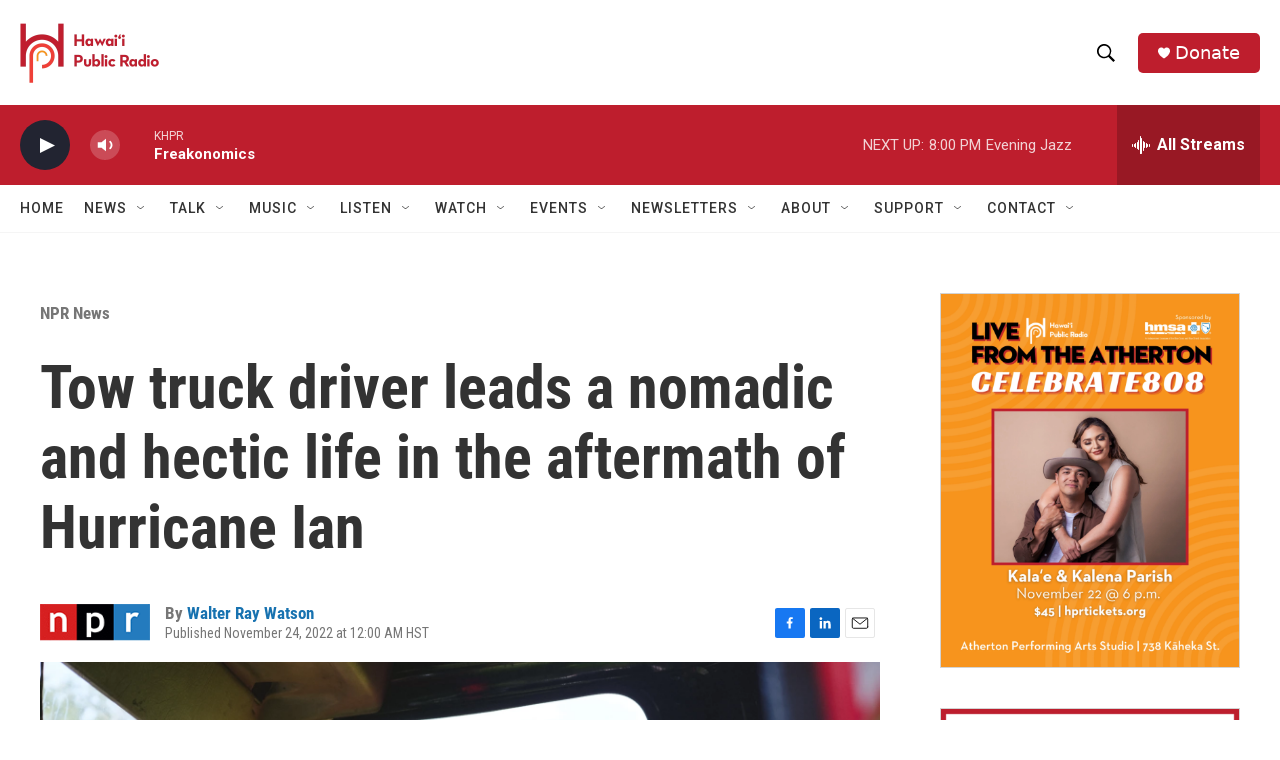

--- FILE ---
content_type: text/html; charset=utf-8
request_url: https://www.google.com/recaptcha/api2/aframe
body_size: 267
content:
<!DOCTYPE HTML><html><head><meta http-equiv="content-type" content="text/html; charset=UTF-8"></head><body><script nonce="ReCzJLdv2rEfOQfgc4K7Qg">/** Anti-fraud and anti-abuse applications only. See google.com/recaptcha */ try{var clients={'sodar':'https://pagead2.googlesyndication.com/pagead/sodar?'};window.addEventListener("message",function(a){try{if(a.source===window.parent){var b=JSON.parse(a.data);var c=clients[b['id']];if(c){var d=document.createElement('img');d.src=c+b['params']+'&rc='+(localStorage.getItem("rc::a")?sessionStorage.getItem("rc::b"):"");window.document.body.appendChild(d);sessionStorage.setItem("rc::e",parseInt(sessionStorage.getItem("rc::e")||0)+1);localStorage.setItem("rc::h",'1764133951612');}}}catch(b){}});window.parent.postMessage("_grecaptcha_ready", "*");}catch(b){}</script></body></html>